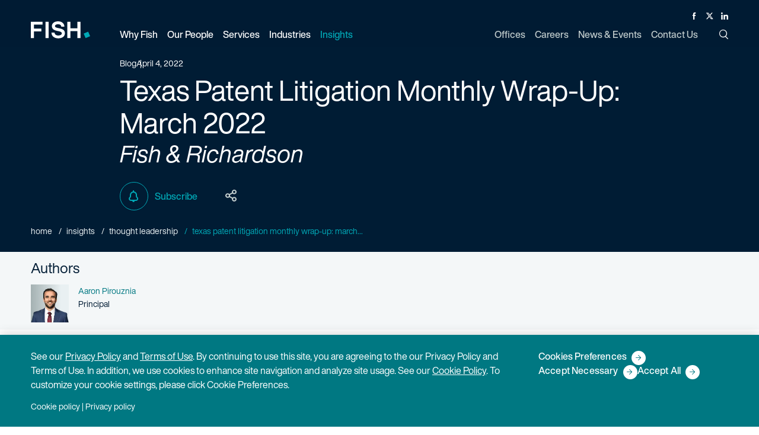

--- FILE ---
content_type: text/html; charset=utf-8
request_url: https://www.fr.com/insights/thought-leadership/blogs/texas-patent-litigation-monthly-wrap-up-march-2022/
body_size: 10902
content:
<!DOCTYPE html>

<html lang="en">

  <head>
    <title>
      Texas Patent Litigation Monthly Wrap-Up: March 2022
    </title>
    <meta name="viewport" content="width=device-width,initial-scale=1">
    <link rel="apple-touch-icon" sizes="180x180" href="/apple-touch-icon.png">
    <link rel="icon" type="image/png" sizes="32x32" href="/favicon-32x32.png">
    <link rel="icon" type="image/png" sizes="16x16" href="/favicon-16x16.png">
    <link rel="manifest" href="/site.webmanifest">
    <link rel="mask-icon" href="/safari-pinned-tab.svg" color="#00a8b6">
    <meta name="msapplication-TileColor" content="#00a8b6">
    <meta name="theme-color" content="#ffffff">
    <meta name="csrf-param" content="authenticity_token" />
<meta name="csrf-token" content="RpJyQL-6hPYG1mGivQSnYYbA_Mxy6FDGf3-wOgmCwsY10Tk0l6VpbIXrsp1LMykBaDnu9ohtrjrLfFMa477IKQ" />
    <meta name="csp-nonce" />
    <link rel="stylesheet" media="all" href="/assets/main-326524b2950a88179363f46cb17b4c0cb96e78294d40e007f504c4b205b9c1e5.css" />
    <link rel="stylesheet" media="print" href="/assets/print-7254814d0c99299f29ef5a2fadba62ebb43c13dfde26716ba7a7d0e26f75968b.css" />
    <link rel="stylesheet" media="all" href="/assets/application-04024382391bb910584145d8113cf35ef376b55d125bb4516cebeb14ce788597.css" data-turbolinks-track="reload" />
    <script src="/packs/js/runtime-67d1856272245d0e8437.js" data-turbolinks-track="reload" defer="defer"></script>
<script src="/packs/js/485-9125b49acf4416efb078.js" data-turbolinks-track="reload" defer="defer"></script>
<script src="/packs/js/306-f646b5c548c1e9b4ca9f.js" data-turbolinks-track="reload" defer="defer"></script>
<script src="/packs/js/application-7ad0e06ad1e3860e8e6d.js" data-turbolinks-track="reload" defer="defer"></script>

    <meta name='title' content="Texas Patent Litigation Monthly Wrap-Up: March 2022" />
    <meta name='description' content=''>
    <meta property="og:title" content="Texas Patent Litigation Monthly Wrap-Up: March 2022">
    <meta property="og:description" content="">
    <meta property="og:url" content="https://www.fr.com/insights/thought-leadership/blogs/texas-patent-litigation-monthly-wrap-up-march-2022/">
    <meta property="og:image" content="https://www.fr.com/assets/fish-social-image-4d7e1c53a5fc344529aaf31adee5cc631077b2105655c7ee78620cca3b9bdd18.png/">
    <meta name="twitter:card" content="summary">
    <meta name="twitter:site" content="@FishRichardson">
    <meta name="twitter:title" content="Texas Patent Litigation Monthly Wrap-Up: March 2022">
    <meta name="twitter:description" content="">
    <meta name="twitter:image" content="https://www.fr.com/assets/fish-social-image-4d7e1c53a5fc344529aaf31adee5cc631077b2105655c7ee78620cca3b9bdd18.png/">
    <meta name='keywords' content='' />
    
    <link rel="canonical" href="https://www.fr.com/insights/thought-leadership/blogs/texas-patent-litigation-monthly-wrap-up-march-2022/" />

    
      <!-- Google Tag Manager -->
      <script>
      (function(w,d,s,l,i){w[l]=w[l]||[];w[l].push({'gtm.start':
      new Date().getTime(),event:'gtm.js'});var f=d.getElementsByTagName(s)[0],
      j=d.createElement(s),dl=l!='dataLayer'?'&l='+l:'';j.async=true;j.src=
      '//www.googletagmanager.com/gtm.'+'js?id='+i+dl;f.parentNode.insertBefore(j,f);
      })(window,document,'script','dataLayer','GTM-PB5CK9');
      </script>
      <!-- End Google Tag Manager -->



      <!-- CookiePro Cookies Consent Notice start for fr.com -->
      <script src="https://cookie-cdn.cookiepro.com/scripttemplates/otSDKStub.js"  type="text/javascript" charset="UTF-8" data-domain-script="d2e2c4a5-351d-4d9d-b225-7c18f2ebe863" ></script>
      <script type="text/javascript">
      function OptanonWrapper() { }
      </script>
      <!-- CookiePro Cookies Consent Notice end for fr.com -->


    
    <script type="application/ld+json">
{
  "@context": "https://schema.org",
  "@type": "Article",
  "headline": "Texas Patent Litigation Monthly Wrap-Up: March 2022",
  "author": ["Aaron Pirouznia"],
  "url": "https://www.fr.com/insights/thought-leadership/blogs/texas-patent-litigation-monthly-wrap-up-march-2022/",
  "datePublished": "2022-04-04",
  "publisher": {
    "@type": "organization",
    "name": "Fish & Richardson",
    "logo": {
      "@type": "imageObject",
      "url": "https://www.fr.com/wp-content/themes/fish/img/logo/logo-dark.svg"
    }
  }
}
</script>

  </head>

  <body class="posts-wrapper" data-turbolinks="false">
      <!-- Google Tag Manager (noscript) -->
      <noscript><iframe src="https://www.googletagmanager.com/ns.html?id=GTM-PB5CK9"
      height="0" width="0" style="display:none;visibility:hidden"></iframe></noscript>
      <!-- End Google Tag Manager (noscript) -->

    <button class="skip-to-content-link" id="bypassButton">Skip to Main Content</button>

    <div id="app" class="app">
      <div data-turbolinks="false">
        
<app-header
  logo="/assets/logo-fish-d8edc76dc5082f195dd8a5fd9fcc1a9f1d16e5cbfb05dbbf8c6de686f6a29a31.svg"
  print-logo="/assets/logo-fish-dark-3d2c7ab690dd57558eeebf909503d234519a660ecaefeb1b12066e52f6e41fe6.svg"
  locale="en" frontend-url="https://www.fr.com"
  section="insights"
  :menu="{&quot;leftHandMenuItems&quot;:[{&quot;title&quot;:&quot;Why Fish&quot;,&quot;key&quot;:&quot;why-fish&quot;,&quot;url&quot;:&quot;/why-fish/&quot;,&quot;description&quot;:&quot;No one does IP like Fish&quot;,&quot;dropDownType&quot;:&quot;links&quot;,&quot;dropDownContent&quot;:{&quot;col-1&quot;:[{&quot;title&quot;:&quot;Diversity, Equity \u0026 Inclusion&quot;,&quot;url&quot;:&quot;https://www.fr.com/why-fish/diversity-equity-inclusion/&quot;,&quot;is_active&quot;:true,&quot;childLinks&quot;:[]}],&quot;col-2&quot;:[{&quot;title&quot;:&quot;Pro Bono \u0026 Social Responsibility&quot;,&quot;url&quot;:&quot;https://www.fr.com/why-fish/pro-bono-social-responsibility/&quot;,&quot;is_active&quot;:true,&quot;childLinks&quot;:[]}],&quot;col-3&quot;:[{&quot;title&quot;:&quot;Legal Operations&quot;,&quot;url&quot;:&quot;https://www.fr.com/why-fish/legal-operations/&quot;,&quot;is_active&quot;:true,&quot;childLinks&quot;:[{&quot;title&quot;:&quot;Pricing&quot;,&quot;url&quot;:&quot;https://www.fr.com/why-fish/pricing/&quot;,&quot;is_active&quot;:true,&quot;childLinks&quot;:[]},{&quot;title&quot;:&quot;Legal Project Management&quot;,&quot;url&quot;:&quot;https://www.fr.com/why-fish/legal-project-management/&quot;,&quot;is_active&quot;:true,&quot;childLinks&quot;:[]},{&quot;title&quot;:&quot;Knowledge Management&quot;,&quot;url&quot;:&quot;https://www.fr.com/why-fish/knowledge-management/&quot;,&quot;is_active&quot;:true,&quot;childLinks&quot;:[]},{&quot;title&quot;:&quot;eDiscovery&quot;,&quot;url&quot;:&quot;https://www.fr.com/why-fish/ediscovery/&quot;,&quot;is_active&quot;:true,&quot;childLinks&quot;:[]},{&quot;title&quot;:&quot; Legal Technology Services&quot;,&quot;url&quot;:&quot;https://www.fr.com/why-fish/legal-technology-services/&quot;,&quot;is_active&quot;:true,&quot;childLinks&quot;:[]}]}]}},{&quot;title&quot;:&quot;Our People&quot;,&quot;key&quot;:&quot;our-people&quot;,&quot;url&quot;:&quot;/our-people/&quot;,&quot;description&quot;:&quot;Accomplished, determined, proficient — in law, in science, in technology.&quot;,&quot;dropDownType&quot;:&quot;peoplepicker&quot;,&quot;dropDownContent&quot;:null},{&quot;title&quot;:&quot;Services&quot;,&quot;key&quot;:&quot;services&quot;,&quot;url&quot;:&quot;/services/&quot;,&quot;description&quot;:&quot;Our recipe for success? Top attorneys with a tech-savvy, singular focus on IP.&quot;,&quot;dropDownType&quot;:&quot;links&quot;,&quot;dropDownContent&quot;:{&quot;col-1&quot;:[{&quot;title&quot;:&quot;Litigation&quot;,&quot;url&quot;:&quot;/services/litigation/&quot;,&quot;is_active&quot;:true,&quot;childLinks&quot;:[{&quot;title&quot;:&quot;Patent Litigation&quot;,&quot;url&quot;:&quot;/services/patent-litigation/&quot;,&quot;is_active&quot;:true,&quot;childLinks&quot;:[]},{&quot;title&quot;:&quot;Trademark, Copyright \u0026 Media Litigation&quot;,&quot;url&quot;:&quot;/services/trademark-copyright-media-litigation/&quot;,&quot;is_active&quot;:true,&quot;childLinks&quot;:[]},{&quot;title&quot;:&quot;Trade Secret Litigation&quot;,&quot;url&quot;:&quot;/services/trade-secret-litigation/&quot;,&quot;is_active&quot;:true,&quot;childLinks&quot;:[]},{&quot;title&quot;:&quot;Appellate&quot;,&quot;url&quot;:&quot;/services/appellate-litigation/&quot;,&quot;is_active&quot;:true,&quot;childLinks&quot;:[]},{&quot;title&quot;:&quot;Standard Essential Patents&quot;,&quot;url&quot;:&quot;/services/standard-essential-patents/&quot;,&quot;is_active&quot;:true,&quot;childLinks&quot;:[]},{&quot;title&quot;:&quot;Chancery \u0026 Corporate Governance&quot;,&quot;url&quot;:&quot;/services/chancery-corporate-governance/&quot;,&quot;is_active&quot;:true,&quot;childLinks&quot;:[]}]},{&quot;title&quot;:&quot;Post-Grant&quot;,&quot;url&quot;:&quot;/services/post-grant/&quot;,&quot;is_active&quot;:true,&quot;childLinks&quot;:[{&quot;title&quot;:&quot;\u003cp\u003e\u003cem\u003eInter Partes\u0026nbsp;\u003c/em\u003eReview\u003c/p\u003e&quot;,&quot;url&quot;:&quot;/services/inter-partes-review/&quot;,&quot;is_active&quot;:true,&quot;childLinks&quot;:[]},{&quot;title&quot;:&quot;Post-Grant Review&quot;,&quot;url&quot;:&quot;/services/post-grant-review/&quot;,&quot;is_active&quot;:true,&quot;childLinks&quot;:[]},{&quot;title&quot;:&quot;\u003cp\u003e\u003cem\u003eEx Parte\u003c/em\u003e Reexamination\u003c/p\u003e&quot;,&quot;url&quot;:&quot;/services/ex-parte-reexamination/&quot;,&quot;is_active&quot;:true,&quot;childLinks&quot;:[]},{&quot;title&quot;:&quot;Supplemental Examination&quot;,&quot;url&quot;:&quot;/services/supplemental-examination/&quot;,&quot;is_active&quot;:true,&quot;childLinks&quot;:[]}]}],&quot;col-2&quot;:[{&quot;title&quot;:&quot;Patent&quot;,&quot;url&quot;:&quot;/services/patent/&quot;,&quot;is_active&quot;:true,&quot;childLinks&quot;:[{&quot;title&quot;:&quot;Patent Prosecution&quot;,&quot;url&quot;:&quot;/services/patent-prosecution/&quot;,&quot;is_active&quot;:true,&quot;childLinks&quot;:[]},{&quot;title&quot;:&quot;Strategic Patent Counseling \u0026 Opinions&quot;,&quot;url&quot;:&quot;/services/strategic-patent-counseling-and-opinions/&quot;,&quot;is_active&quot;:true,&quot;childLinks&quot;:[]},{&quot;title&quot;:&quot;Patent Portfolio Management &quot;,&quot;url&quot;:&quot;/services/patent-portfolio-management/&quot;,&quot;is_active&quot;:true,&quot;childLinks&quot;:[]},{&quot;title&quot;:&quot;Unitary Patent \u0026 Unified Patent Court&quot;,&quot;url&quot;:&quot;/services/unitary-patent/&quot;,&quot;is_active&quot;:true,&quot;childLinks&quot;:[]}]},{&quot;title&quot;:&quot;IP Licensing, Transactions \u0026 Agreements &quot;,&quot;url&quot;:&quot;/services/ip-licensing-transactions-agreements/&quot;,&quot;is_active&quot;:true,&quot;childLinks&quot;:[]}],&quot;col-3&quot;:[{&quot;title&quot;:&quot;Trademark \u0026 Copyright Counseling \u0026 Prosecution&quot;,&quot;url&quot;:&quot;/services/trademark-copyright-counseling-prosecution/&quot;,&quot;is_active&quot;:true,&quot;childLinks&quot;:[{&quot;title&quot;:&quot;Strategic Counseling, Registration \u0026 Opinions&quot;,&quot;url&quot;:&quot;/services/copyright-strategic-counseling-registration-opinions/&quot;,&quot;is_active&quot;:true,&quot;childLinks&quot;:[]},{&quot;title&quot;:&quot;Advertising \u0026 Marketing&quot;,&quot;url&quot;:&quot;/services/advertising-marketing/&quot;,&quot;is_active&quot;:true,&quot;childLinks&quot;:[]},{&quot;title&quot;:&quot;Domain Names \u0026 Internet&quot;,&quot;url&quot;:&quot;/services/domain-names-internet/&quot;,&quot;is_active&quot;:true,&quot;childLinks&quot;:[]},{&quot;title&quot;:&quot;TTAB Oppositions \u0026 Cancellations&quot;,&quot;url&quot;:&quot;/services/ttab-oppositions-cancellations/&quot;,&quot;is_active&quot;:true,&quot;childLinks&quot;:[]},{&quot;title&quot;:&quot;Digital Millennium Copyright Act&quot;,&quot;url&quot;:&quot;/services/digital-millennium-copyright-act/&quot;,&quot;is_active&quot;:true,&quot;childLinks&quot;:[]},{&quot;title&quot;:&quot;Transactions \u0026 Agreements&quot;,&quot;url&quot;:&quot;/services/copyright-transactions-agreements/&quot;,&quot;is_active&quot;:true,&quot;childLinks&quot;:[]}]},{&quot;title&quot;:&quot;Regulatory \u0026 Government Affairs&quot;,&quot;url&quot;:&quot;/services/regulatory/&quot;,&quot;is_active&quot;:true,&quot;childLinks&quot;:[{&quot;title&quot;:&quot;Communications \u0026 Spectrum Regulation&quot;,&quot;url&quot;:&quot;/services/communications-spectrum-regulation/&quot;,&quot;is_active&quot;:true,&quot;childLinks&quot;:[]},{&quot;title&quot;:&quot;Drug \u0026 Medical Device Regulation&quot;,&quot;url&quot;:&quot;/services/drug-medical-device-regulation/&quot;,&quot;is_active&quot;:true,&quot;childLinks&quot;:[]},{&quot;title&quot;:&quot;mHealth \u0026 Telemedicine&quot;,&quot;url&quot;:&quot;/services/mhealth-telemedicine-regulation/&quot;,&quot;is_active&quot;:true,&quot;childLinks&quot;:[]},{&quot;title&quot;:&quot;Privacy \u0026 Data Security&quot;,&quot;url&quot;:&quot;/services/privacy-data-security-regulation/&quot;,&quot;is_active&quot;:true,&quot;childLinks&quot;:[]}]}]}},{&quot;title&quot;:&quot;Industries&quot;,&quot;key&quot;:&quot;industries&quot;,&quot;url&quot;:&quot;/industries/&quot;,&quot;description&quot;:&quot;Substantial experience across the spectrum of cutting-edge science and technical industries.&quot;,&quot;dropDownType&quot;:&quot;links&quot;,&quot;dropDownContent&quot;:{&quot;col-1&quot;:[{&quot;title&quot;:&quot;Electrical \u0026 Computer Technology&quot;,&quot;url&quot;:&quot;/industries/electrical-computer-technology/&quot;,&quot;is_active&quot;:true,&quot;childLinks&quot;:[{&quot;title&quot;:&quot;Software \u0026 Internet&quot;,&quot;url&quot;:&quot;/industries/software-internet/&quot;,&quot;is_active&quot;:true,&quot;childLinks&quot;:[]},{&quot;title&quot;:&quot;Hardware&quot;,&quot;url&quot;:&quot;/industries/hardware/&quot;,&quot;is_active&quot;:true,&quot;childLinks&quot;:[]},{&quot;title&quot;:&quot;Semiconductors&quot;,&quot;url&quot;:&quot;/industries/semiconductors/&quot;,&quot;is_active&quot;:true,&quot;childLinks&quot;:[]},{&quot;title&quot;:&quot;Consumer Electronics&quot;,&quot;url&quot;:&quot;/industries/consumer-electronics/&quot;,&quot;is_active&quot;:true,&quot;childLinks&quot;:[]},{&quot;title&quot;:&quot;Optics&quot;,&quot;url&quot;:&quot;/industries/optics/&quot;,&quot;is_active&quot;:true,&quot;childLinks&quot;:[]},{&quot;title&quot;:&quot;Artificial Intelligence&quot;,&quot;url&quot;:&quot;/industries/artificial-intelligence/&quot;,&quot;is_active&quot;:true,&quot;childLinks&quot;:[]},{&quot;title&quot;:&quot;Digital Health&quot;,&quot;url&quot;:&quot;/industries/digital-health/&quot;,&quot;is_active&quot;:true,&quot;childLinks&quot;:[]},{&quot;title&quot;:&quot;Digital Media \u0026 E-Commerce&quot;,&quot;url&quot;:&quot;/industries/digital-media-e-commerce/&quot;,&quot;is_active&quot;:true,&quot;childLinks&quot;:[]},{&quot;title&quot;:&quot;Financial, Business \u0026 FinTech Services&quot;,&quot;url&quot;:&quot;/industries/financial-business-fintech-services/&quot;,&quot;is_active&quot;:true,&quot;childLinks&quot;:[]},{&quot;title&quot;:&quot;Telecommunications&quot;,&quot;url&quot;:&quot;/industries/telecommunications/&quot;,&quot;is_active&quot;:true,&quot;childLinks&quot;:[]}]},{&quot;title&quot;:&quot;Energy \u0026 Chemicals&quot;,&quot;url&quot;:&quot;/industries/energy-chemicals/&quot;,&quot;is_active&quot;:true,&quot;childLinks&quot;:[{&quot;title&quot;:&quot;Petrochemical&quot;,&quot;url&quot;:&quot;/industries/petrochemical/&quot;,&quot;is_active&quot;:true,&quot;childLinks&quot;:[]},{&quot;title&quot;:&quot;Cleantech&quot;,&quot;url&quot;:&quot;/industries/cleantech/&quot;,&quot;is_active&quot;:true,&quot;childLinks&quot;:[]}]}],&quot;col-2&quot;:[{&quot;title&quot;:&quot;Life Sciences&quot;,&quot;url&quot;:&quot;/industries/life-sciences/&quot;,&quot;is_active&quot;:true,&quot;childLinks&quot;:[{&quot;title&quot;:&quot;Biotech \u0026 Diagnostics&quot;,&quot;url&quot;:&quot;/industries/biotech-diagnostics/&quot;,&quot;is_active&quot;:true,&quot;childLinks&quot;:[]},{&quot;title&quot;:&quot;Medical Devices&quot;,&quot;url&quot;:&quot;/industries/medical-devices/&quot;,&quot;is_active&quot;:true,&quot;childLinks&quot;:[]},{&quot;title&quot;:&quot;Pharmaceuticals&quot;,&quot;url&quot;:&quot;/industries/pharmaceuticals/&quot;,&quot;is_active&quot;:true,&quot;childLinks&quot;:[]},{&quot;title&quot;:&quot;Academic Research \u0026 Medical Centers&quot;,&quot;url&quot;:&quot;/industries/academic-research/&quot;,&quot;is_active&quot;:true,&quot;childLinks&quot;:[]}]}],&quot;col-3&quot;:[{&quot;title&quot;:&quot;Transportation, Aerospace \u0026 Defense&quot;,&quot;url&quot;:&quot;/industries/transportation-aerospace-defense/&quot;,&quot;is_active&quot;:true,&quot;childLinks&quot;:[{&quot;title&quot;:&quot;Manufacturing&quot;,&quot;url&quot;:&quot;/industries/manufacturing/&quot;,&quot;is_active&quot;:true,&quot;childLinks&quot;:[]},{&quot;title&quot;:&quot;Autonomous Vehicles&quot;,&quot;url&quot;:&quot;/industries/autonomous-vehicles/&quot;,&quot;is_active&quot;:true,&quot;childLinks&quot;:[]}]}]}},{&quot;title&quot;:&quot;Insights&quot;,&quot;key&quot;:&quot;insights&quot;,&quot;url&quot;:&quot;/insights/&quot;,&quot;description&quot;:&quot;The latest insights on law, technology, and policy from the leading minds in IP.&quot;,&quot;dropDownType&quot;:&quot;links&quot;,&quot;dropDownContent&quot;:{&quot;col-1&quot;:[{&quot;title&quot;:&quot;Thought Leadership&quot;,&quot;url&quot;:&quot;https://www.fr.com/insights/thought-leadership/&quot;,&quot;is_active&quot;:true,&quot;childLinks&quot;:[]},{&quot;title&quot;:&quot;IP Law Essentials&quot;,&quot;url&quot;:&quot;https://www.fr.com/insights/ip-law-essentials/&quot;,&quot;is_active&quot;:true,&quot;childLinks&quot;:[]}],&quot;col-2&quot;:[{&quot;title&quot;:&quot;Post-Grant Annual Reports&quot;,&quot;url&quot;:&quot;https://www.fr.com/insights/post-grant-reports/&quot;,&quot;is_active&quot;:true,&quot;childLinks&quot;:[]},{&quot;title&quot;:&quot;Webinars&quot;,&quot;url&quot;:&quot;https://www.fr.com/insights/webinars/&quot;,&quot;is_active&quot;:true,&quot;childLinks&quot;:[]}],&quot;col-3&quot;:[{&quot;title&quot;:&quot;Podcasts&quot;,&quot;url&quot;:&quot;https://www.fr.com/insights/podcasts/&quot;,&quot;is_active&quot;:true,&quot;childLinks&quot;:[]}]},&quot;subscribeUrl&quot;:&quot;https://www.fr.com/subscribe/&quot;,&quot;showSubscribe&quot;:true}],&quot;rightHandMenuItems&quot;:[{&quot;title&quot;:&quot;Offices&quot;,&quot;key&quot;:&quot;offices&quot;,&quot;url&quot;:&quot;/offices/&quot;,&quot;dropDownType&quot;:&quot;none&quot;,&quot;dropDownContent&quot;:null},{&quot;title&quot;:&quot;Careers&quot;,&quot;key&quot;:&quot;careers&quot;,&quot;url&quot;:&quot;/careers/&quot;,&quot;dropDownType&quot;:&quot;none&quot;,&quot;dropDownContent&quot;:null},{&quot;title&quot;:&quot;News \u0026 Events&quot;,&quot;key&quot;:&quot;news-events&quot;,&quot;url&quot;:&quot;/news-events/&quot;,&quot;dropDownType&quot;:&quot;none&quot;,&quot;dropDownContent&quot;:null,&quot;showSubscribe&quot;:true},{&quot;title&quot;:&quot;Contact Us&quot;,&quot;key&quot;:&quot;contact&quot;,&quot;url&quot;:&quot;/contact/&quot;,&quot;dropDownType&quot;:&quot;none&quot;,&quot;dropDownContent&quot;:null}]}">
</app-header>

<noscript>
  <ul>
      <li><a href="/why-fish/">Why Fish</a></li>
      <li><a href="https://www.fr.com/why-fish/diversity-equity-inclusion/">Diversity, Equity &amp; Inclusion</a></li>
      <li><a href="https://www.fr.com/why-fish/pro-bono-social-responsibility/">Pro Bono &amp; Social Responsibility</a></li>
      <li><a href="https://www.fr.com/why-fish/legal-operations/">Legal Operations</a></li>
      <li><a href="https://www.fr.com/why-fish/pricing/">Pricing</a></li>
      <li><a href="https://www.fr.com/why-fish/legal-project-management/">Legal Project Management</a></li>
      <li><a href="https://www.fr.com/why-fish/knowledge-management/">Knowledge Management</a></li>
      <li><a href="https://www.fr.com/why-fish/ediscovery/">eDiscovery</a></li>
      <li><a href="https://www.fr.com/why-fish/legal-technology-services/"> Legal Technology Services</a></li>
      <li><a href="/our-people/">Our People</a></li>
      <li><a href="/services/">Services</a></li>
      <li><a href="/services/litigation/">Litigation</a></li>
      <li><a href="/services/patent-litigation/">Patent Litigation</a></li>
      <li><a href="/services/trademark-copyright-media-litigation/">Trademark, Copyright &amp; Media Litigation</a></li>
      <li><a href="/services/trade-secret-litigation/">Trade Secret Litigation</a></li>
      <li><a href="/services/appellate-litigation/">Appellate</a></li>
      <li><a href="/services/standard-essential-patents/">Standard Essential Patents</a></li>
      <li><a href="/services/chancery-corporate-governance/">Chancery &amp; Corporate Governance</a></li>
      <li><a href="/services/post-grant/">Post-Grant</a></li>
      <li><a href="/services/inter-partes-review/">&lt;p&gt;&lt;em&gt;Inter Partes&amp;nbsp;&lt;/em&gt;Review&lt;/p&gt;</a></li>
      <li><a href="/services/post-grant-review/">Post-Grant Review</a></li>
      <li><a href="/services/ex-parte-reexamination/">&lt;p&gt;&lt;em&gt;Ex Parte&lt;/em&gt; Reexamination&lt;/p&gt;</a></li>
      <li><a href="/services/supplemental-examination/">Supplemental Examination</a></li>
      <li><a href="/services/patent/">Patent</a></li>
      <li><a href="/services/patent-prosecution/">Patent Prosecution</a></li>
      <li><a href="/services/strategic-patent-counseling-and-opinions/">Strategic Patent Counseling &amp; Opinions</a></li>
      <li><a href="/services/patent-portfolio-management/">Patent Portfolio Management </a></li>
      <li><a href="/services/unitary-patent/">Unitary Patent &amp; Unified Patent Court</a></li>
      <li><a href="/services/ip-licensing-transactions-agreements/">IP Licensing, Transactions &amp; Agreements </a></li>
      <li><a href="/services/trademark-copyright-counseling-prosecution/">Trademark &amp; Copyright Counseling &amp; Prosecution</a></li>
      <li><a href="/services/copyright-strategic-counseling-registration-opinions/">Strategic Counseling, Registration &amp; Opinions</a></li>
      <li><a href="/services/advertising-marketing/">Advertising &amp; Marketing</a></li>
      <li><a href="/services/domain-names-internet/">Domain Names &amp; Internet</a></li>
      <li><a href="/services/ttab-oppositions-cancellations/">TTAB Oppositions &amp; Cancellations</a></li>
      <li><a href="/services/digital-millennium-copyright-act/">Digital Millennium Copyright Act</a></li>
      <li><a href="/services/copyright-transactions-agreements/">Transactions &amp; Agreements</a></li>
      <li><a href="/services/regulatory/">Regulatory &amp; Government Affairs</a></li>
      <li><a href="/services/communications-spectrum-regulation/">Communications &amp; Spectrum Regulation</a></li>
      <li><a href="/services/drug-medical-device-regulation/">Drug &amp; Medical Device Regulation</a></li>
      <li><a href="/services/mhealth-telemedicine-regulation/">mHealth &amp; Telemedicine</a></li>
      <li><a href="/services/privacy-data-security-regulation/">Privacy &amp; Data Security</a></li>
      <li><a href="/industries/">Industries</a></li>
      <li><a href="/industries/electrical-computer-technology/">Electrical &amp; Computer Technology</a></li>
      <li><a href="/industries/software-internet/">Software &amp; Internet</a></li>
      <li><a href="/industries/hardware/">Hardware</a></li>
      <li><a href="/industries/semiconductors/">Semiconductors</a></li>
      <li><a href="/industries/consumer-electronics/">Consumer Electronics</a></li>
      <li><a href="/industries/optics/">Optics</a></li>
      <li><a href="/industries/artificial-intelligence/">Artificial Intelligence</a></li>
      <li><a href="/industries/digital-health/">Digital Health</a></li>
      <li><a href="/industries/digital-media-e-commerce/">Digital Media &amp; E-Commerce</a></li>
      <li><a href="/industries/financial-business-fintech-services/">Financial, Business &amp; FinTech Services</a></li>
      <li><a href="/industries/telecommunications/">Telecommunications</a></li>
      <li><a href="/industries/energy-chemicals/">Energy &amp; Chemicals</a></li>
      <li><a href="/industries/petrochemical/">Petrochemical</a></li>
      <li><a href="/industries/cleantech/">Cleantech</a></li>
      <li><a href="/industries/life-sciences/">Life Sciences</a></li>
      <li><a href="/industries/biotech-diagnostics/">Biotech &amp; Diagnostics</a></li>
      <li><a href="/industries/medical-devices/">Medical Devices</a></li>
      <li><a href="/industries/pharmaceuticals/">Pharmaceuticals</a></li>
      <li><a href="/industries/academic-research/">Academic Research &amp; Medical Centers</a></li>
      <li><a href="/industries/transportation-aerospace-defense/">Transportation, Aerospace &amp; Defense</a></li>
      <li><a href="/industries/manufacturing/">Manufacturing</a></li>
      <li><a href="/industries/autonomous-vehicles/">Autonomous Vehicles</a></li>
      <li><a href="/insights/">Insights</a></li>
      <li><a href="https://www.fr.com/insights/thought-leadership/">Thought Leadership</a></li>
      <li><a href="https://www.fr.com/insights/ip-law-essentials/">IP Law Essentials</a></li>
      <li><a href="https://www.fr.com/insights/post-grant-reports/">Post-Grant Annual Reports</a></li>
      <li><a href="https://www.fr.com/insights/webinars/">Webinars</a></li>
      <li><a href="https://www.fr.com/insights/podcasts/">Podcasts</a></li>
  </ul>
  <ul>
      <li><a href="/offices/">Offices</a></li>
      <li><a href="/careers/">Careers</a></li>
      <li><a href="/news-events/">News &amp; Events</a></li>
      <li><a href="/contact/">Contact Us</a></li>
  </ul>
</noscript>
      </div>
      <main id="content">
        



  
<div class="page-header standard post-header" id="pageHeader">
  <div class="container">
    <div class="row">
      <div class="col-sm-16 col-lg-12">
        <p class="eyebrow">
          <span>Blog</span>
            <time>April 4, 2022</time>
        </p>
        <h1>
          Texas Patent Litigation Monthly Wrap-Up: March 2022
        </h1>
          <h3><em>Fish & Richardson</em></h3>
      </div>
    </div>
    <div class="row">
      <div class="col-sm-16 col-lg-12">
        <page-tools :options="{&quot;url&quot;:&quot;https://www.fr.com/insights/thought-leadership/blogs/texas-patent-litigation-monthly-wrap-up-march-2022/&quot;,&quot;title&quot;:&quot;Texas Patent Litigation Monthly Wrap-Up: March 2022&quot;,&quot;description&quot;:null,&quot;download_url&quot;:&quot;https://www.fr.com/insights/thought-leadership/blogs/texas-patent-litigation-monthly-wrap-up-march-2022/.pdf?format=pdf&quot;,&quot;show_share&quot;:true,&quot;print_url&quot;:&quot;https://www.fr.com/insights/thought-leadership/blogs/texas-patent-litigation-monthly-wrap-up-march-2022/&quot;,&quot;subscribe_url&quot;:&quot;https://www.fr.com/subscribe/&quot;}"/>
      </div>
    </div>
    <nav class="breadcrumbs header-breadcrumbs">
      <div>
            <a href="/">Home</a>
            <a href="https://www.fr.com/insights/">Insights</a>
            <a href="https://www.fr.com/insights/thought-leadership/">Thought Leadership</a>
          <a class="current" href="#">Texas Patent Litigation Monthly Wrap-Up: March...</a>
        </div>
    </nav>
  </div>
</div>

<div class="post-article blog">
  
<!-- Post under hero section -->
<!-- Displays the post contributors -->
  <section class="contributors-header">
    <div class="container">
        <h2 class="h5 contributors-heading">Authors</h2>
        <ul class="row">
            <li class="col-sm-16 col-md-8 col-lg-4 contributor">
              <dl class="small">
                <dt class="sr-only">Name</dt>
                <dd class="author-name"><a href="/team/aaron-pirouznia/">Aaron Pirouznia</a></dd>
                <dt class="sr-only">Person title </dt>
                <dd>Principal</dd>
              </dl>
              <figure class="square-headshot headshot">
                <span class="no-anchor">
                  <!-- This first line forces us to use the default image when we're trying to render the 
pdf version of this page -->
      <picture>
          <source
            srcset="/uploads/avif_345/395-fish-richardson-pirouznia_aaron_2022_web-345.avif/"
            type="image/avif"
          >

          <source
            srcset="/uploads/webp_345/395-fish-richardson-pirouznia_aaron_2022_web-345.webp/"
            type="image/webp"
          >
        <img
          src="/uploads/395-fish-richardson-pirouznia_aaron_2022_web.png"
          class=""
          alt="Headshot of Aaron Pirouznia" width="1640"
          height="1240"
          decoding="async"
            loading="lazy"
        >
      </picture>

                </span>
              </figure>
            </li>
        </ul>
    </div>
  </section>

<div class="content-grid post blog-post thought-leadership blogpost texas-patent-litigation-monthly-wrap-up-march-2022" data-turbolinks="false">
  
      <div class="module html white">
  <div class="module-container">
    <div class="module-row">
      <div class="module-column">
        <div class="mce-editor">
          <p>This post summarizes two recent Eastern District of Texas opinions regarding the award of attorneys' fees under 35 U.S.C. &sect; 285.</p>
<p><strong><em>Traxcell Technologies, LLC v. AT&amp;T, Inc. et al, </em>2-17-cv-00718 (EDTX Mar. 29, 2022) (Roy S. Payne).</strong></p>
<p>Following summary judgment of non-infringement, Magistrate Judge Payne found the case "exceptional" under &sect; 285 "based on Traxcell's pursuit of objectively baseless infringement theories and filing of meritless motions that disregarded the earlier rulings."<sup><a href="#_ftn1" name="_ftnref1">[1]</a></sup> Traxcell had previously brought infringement claims on three of the four Asserted Patents in another case where the Court ultimately awarded summary judgment of non-infringement.<sup><a href="#_ftn2" name="_ftnref2">[2]</a></sup> "Because the Court in this case issued the same constructions . . . as it did in the [earlier] Case, Traxcell should have known its infringement theories in this case, which were materially equivalent to its theories in [the earlier case], were unsupported."<sup><a href="#_ftn3" name="_ftnref3">[3]</a></sup></p>
<p>The Court further based its exceptionality finding on "Traxcell's [meritless] attempts (1) to file untimely objections to the claim construction order; (2) to seek leave to amend its complaint to assert the corrected Claim 1 of the '284 Patent; and (3) to amend its infringement contentions to include a Doctrine of Equivalents theory."<sup><a href="#_ftn4" name="_ftnref4">[4]</a></sup> The Court explained that Traxcell should have known not to assert the corrected Claim 1 because "the Certificate of Correction only addressed one of the two indefiniteness issues the Court found during claim construction."<sup><a href="#_ftn5" name="_ftnref5">[5]</a></sup> And despite the Court denying Traxcell's motion to amend its complaint, Traxcell "continued to assert both the invalid and corrected claim during fact discovery, expert discovery, and even planned on asserting it at trial."<sup><a href="#_ftn6" name="_ftnref6">[6]</a></sup> With respect to the Doctrine of Equivalents theory, Traxcell ignored the Court's reasoning in the earlier case, "which clearly stated that prosecution history estoppel barred application of the Doctrine of Equivalents."<sup><a href="#_ftn7" name="_ftnref7">[7]</a></sup> The Court found that the case became exceptional as of the date Traxcell was denied leave to assert its Doctrine of Equivalents theory because "[i]t was at this point that Traxcell should have objectively known its infringement theories could not succeed."<sup><a href="#_ftn8" name="_ftnref8">[8]</a></sup></p>
<p><strong><em>Infernal Technology, LLC v. Sony Interactive Entertainment America LLC, </em>2-19-cv-00248 (EDTX Mar. 17, 2022) (Rodney Gilstrap). </strong></p>
<p>Following a jury verdict of non-infringement and invalidity, Defendant Sony Interactive Entertainment LLC&rsquo;s ("SIE") sought its attorneys' fees under &sect; 285.<sup><a href="#_ftn9" name="_ftnref9">[9]</a></sup> SIE based its request on three categories of conduct, namely that "1) Plaintiffs . . . infringement arguments were based on a theory contrary to the Court's claim construction; (2) Plaintiffs maintained an objectively baseless infringement claim against the PlayStation Vita console; and (3) Plaintiffs' damages case was legally deficient and not submissible.<sup><a href="#_ftn10" name="_ftnref10">[10]</a></sup> Based on the totality of the circumstances, the Court found the case was not exceptional and thus did not warrant attorneys' fees.<sup><a href="#_ftn11" name="_ftnref11">[11]</a></sup></p>
<p>Regarding the first category of conduct, SIE argued that "Plaintiffs' 'infringement case was predicated on a blatant disregard for the Court's claim construction,' and that after reviewing SIE's code "it should have been obvious to Infernal that its infringement positions were untenable and frivolous." The Court disagreed, finding that Plaintiffs' infringement theory was not so untenable and frivolous as to warrant fees.<sup><a href="#_ftn12" name="_ftnref12">[12]</a></sup> The Court further pointed to the fact that "SIE never moved for summary judgment on the issue, nor did it ever move to strike Plaintiffs' infringement expert on the issue" as weighing against awarding SIE its fees.<sup><a href="#_ftn13" name="_ftnref13">[13]</a></sup></p>
<p>Turning to the second category, SIE argued "that Plaintiffs 'insisted on trying its infringement claim against SIE's PlayStation Vita console to the jury&mdash;requiring SIE to fully litigate the issue at great time and expense&mdash;only to concede non-infringement at the last second and request the Court enter judgment against Infernal on that issue."<sup><a href="#_ftn14" name="_ftnref14">[14]</a></sup> In finding Plaintiffs' infringement theory not obviously frivolous, the Court once again pointed to the fact that SIE did not file a motion for summary judgment on this issue.<sup><a href="#_ftn15" name="_ftnref15">[15]</a></sup> The Court also noted that Plaintiffs' decision to drop their infringement claim during trial was not a basis on its own to find the case exceptional.<sup><a href="#_ftn16" name="_ftnref16">[16]</a></sup></p>
<p>Finally, with regards to the third category, SIE argued that deficiencies in Plaintiffs' damages report caused its expert to have to file a supplemental report, which was ultimately struck as outside the scope of the permitted supplement.<sup><a href="#_ftn17" name="_ftnref17">[17]</a></sup> This led the Court to take the unusual step of bifurcating the liability and damages issues prior to the trial.<sup><a href="#_ftn18" name="_ftnref18">[18]</a></sup> Nevertheless, "the issues with Plaintiffs' damages report were never fully resolved by the Court due to the bifurcation, and the Court decline[d] to find that this unresolved issue, when taken in context, warrants an award of attorneys' fees."<sup><a href="#_ftn19" name="_ftnref19">[19]</a></sup></p>
<p><sup><a href="#_ftnref1" name="_ftn1">[1]</a></sup> No. 2:17-cv-00718-RWS-RSP, 2022 U.S. Dist. LEXIS 56997 at *13.</p>
<p><sup><a href="#_ftnref2" name="_ftn2">[2]</a></sup> <em>Id.</em> at *5&mdash;7.</p>
<p><sup><a href="#_ftnref3" name="_ftn3">[3]</a></sup> <em>Id.</em> at *15.</p>
<p><sup><a href="#_ftnref4" name="_ftn4">[4]</a></sup> <em>Id.</em> at *16&mdash;17.</p>
<p><sup><a href="#_ftnref5" name="_ftn5">[5]</a></sup> <em>Id.</em> at *17.</p>
<p><sup><a href="#_ftnref6" name="_ftn6">[6]</a></sup> <em>Id.</em> at *17&mdash;18.</p>
<p><sup><a href="#_ftnref7" name="_ftn7">[7]</a></sup> <em>Id.</em> at *18.</p>
<p><sup><a href="#_ftnref8" name="_ftn8">[8]</a></sup> <em>Id.</em> at *21.</p>
<p><sup><a href="#_ftnref9" name="_ftn9">[9]</a></sup> No. 2:19-CV-00248-JRG, 2022 U.S. Dist. LEXIS 47755 at *1&mdash;3.</p>
<p><sup><a href="#_ftnref10" name="_ftn10">[10]</a></sup> <em>Id.</em> at *5.</p>
<p><sup><a href="#_ftnref11" name="_ftn11">[11]</a></sup> <em>Id</em>.</p>
<p><sup><a href="#_ftnref12" name="_ftn12">[12]</a></sup> <em>Id.</em> at *6.</p>
<p><sup><a href="#_ftnref13" name="_ftn13">[13]</a></sup> <em>Id.</em> at *7.</p>
<p><sup><a href="#_ftnref14" name="_ftn14">[14]</a></sup> <em>Id</em>.</p>
<p><sup><a href="#_ftnref15" name="_ftn15">[15]</a></sup> <em>Id.</em> at *9.</p>
<p><sup><a href="#_ftnref16" name="_ftn16">[16]</a></sup> <em>Id</em>.</p>
<p><sup><a href="#_ftnref17" name="_ftn17">[17]</a></sup> <em>Id</em>.</p>
<p><sup><a href="#_ftnref18" name="_ftn18">[18]</a></sup> <em>Id</em>. at *9&mdash;11.</p>
<p><sup><a href="#_ftnref19" name="_ftn19">[19]</a></sup> <em>Id.</em> at *11.</p>
        </div>
      </div>
    </div>
  </div>
</div>
  
</div>
<div class="content-grid legal-disclaimer">
  <div class="module">
    <div class="module-container">
      <div class="module-row">
        <div class="module-column">
          <strong><p data-pm-slice="1 1 []">The opinions expressed are those of the authors on the date noted above and do not necessarily reflect the views of Fish &amp; Richardson P.C., any other of its lawyers, its clients, or any of its or their respective affiliates. This post is for general information purposes only and is not intended to be and should not be taken as legal advice. No attorney-client relationship is formed.</p></strong>
        </div>
      </div>
    </div>
  </div>
</div>







  <aside class="related">
    <div class="module-container">
      <div class="module-row">
        <div class="module-column">
          <h2 class="h5 related-header">Related Services</h2>
          <ul>
              <li><a href="/services/litigation/">Litigation</a></li>
              <li><a href="/services/patent-litigation/">Patent Litigation</a></li>
          </ul>
        </div>
      </div>
    </div>
  </aside>




  <div class="pdf-only pdf-title" aria-hidden="true">More by same author(s)</div>
  <carousel
    type="post"
    :featured="false"
    background-color=""
    :side-title="true"
    :wide="false"
    :narrow-column="false"
    :read-more="{&quot;url&quot;:&quot;/insights/?q=\u0026selected_author_id=358&quot;,&quot;label&quot;:&quot;See more&quot;}"
    title="More by same author(s)"
    description="">
    <template v-slot:swiper-slides>
        <article class="swiper-slide">
          <a class="slide-content" href="https://www.fr.com/insights/thought-leadership/blogs/edtx-ndtx-monthly-wrap-up-nov-2020/">
            <div class="slide-body">
                <p class="eyebrow">
                    <span class="post-type-name">Blog</span>
                  <span>December 29, 2020</span>
                </p>

              <h3 class="slide-title h5 hover">EDTX & NDTX Monthly Wrap-Up - November 2020: Texas Trials Come to a Halt</h3>
            </div>
            <span class="arrow-link small" aria-label="Click to">
            Read more
            <span class="icon-arrow-forward-small"></span></span>
</a>        </article>

        <article class="swiper-slide">
          <a class="slide-content" href="https://www.fr.com/insights/thought-leadership/blogs/edtx-ndtx-monthly-wrap-up-nov-2019/">
            <div class="slide-body">
                <p class="eyebrow">
                    <span class="post-type-name">Blog</span>
                  <span>November 26, 2019</span>
                </p>

              <h3 class="slide-title h5 hover">EDTX &amp; NDTX Monthly Wrap-Up &mdash; November 2019</h3>
            </div>
            <span class="arrow-link small" aria-label="Click to">
            Read more
            <span class="icon-arrow-forward-small"></span></span>
</a>        </article>

        <article class="swiper-slide">
          <a class="slide-content" href="https://www.fr.com/insights/thought-leadership/blogs/edtx-ndtx-monthly-wrap-up-dec-2018/">
            <div class="slide-body">
                <p class="eyebrow">
                    <span class="post-type-name">Blog</span>
                  <span>January 10, 2019</span>
                </p>

              <h3 class="slide-title h5 hover">EDTX &amp; NDTX Monthly Wrap-Up &mdash; December 2018</h3>
            </div>
            <span class="arrow-link small" aria-label="Click to">
            Read more
            <span class="icon-arrow-forward-small"></span></span>
</a>        </article>

        <article class="swiper-slide">
          <a class="slide-content" href="https://www.fr.com/insights/thought-leadership/blogs/law-may-have-changed-but-in-tx-remain/">
            <div class="slide-body">
                <p class="eyebrow">
                    <span class="post-type-name">Blog</span>
                  <span>February 15, 2018</span>
                </p>

              <h3 class="slide-title h5 hover">The Law May Have Changed, But In Texas You'll Remain</h3>
            </div>
            <span class="arrow-link small" aria-label="Click to">
            Read more
            <span class="icon-arrow-forward-small"></span></span>
</a>        </article>

    </template>
  </carousel>

  <div class="pdf-only pdf-title" aria-hidden="true">Related thought leadership</div>
  <carousel
    type="post"
    :featured="false"
    background-color=""
    :side-title="true"
    :wide="true"
    :narrow-column="false"
    :read-more="{&quot;url&quot;:&quot;/insights/thought-leadership/&quot;,&quot;label&quot;:&quot;See more&quot;}"
    title="Related thought leadership"
    description="">
    <template v-slot:swiper-slides>
        <article class="swiper-slide">
          <a class="slide-content" href="https://www.fr.com/insights/thought-leadership/blogs/protecting-your-edge-detecting-trade-secret-risks-and-preparing-for-litigation/">
            <div class="slide-body">
                <p class="eyebrow">
                    <span class="post-type-name">Blog</span>
                  <span>January 23, 2026</span>
                </p>

              <h3 class="slide-title h5 hover"><p>Protecting Your Edge: Detecting Trade Secret Risks and Preparing for Litigation</p></h3>
            </div>
            <span class="arrow-link small" aria-label="Click to">
            Read more
            <span class="icon-arrow-forward-small"></span></span>
</a>        </article>

        <article class="swiper-slide">
          <a class="slide-content" href="https://www.fr.com/insights/thought-leadership/blogs/texas-round-up-december-2025/">
            <div class="slide-body">
                <p class="eyebrow">
                    <span class="post-type-name">Blog</span>
                  <span>January 20, 2026</span>
                </p>

              <h3 class="slide-title h5 hover"><p>Texas Round-Up: December 2025</p></h3>
            </div>
            <span class="arrow-link small" aria-label="Click to">
            Read more
            <span class="icon-arrow-forward-small"></span></span>
</a>        </article>

        <article class="swiper-slide">
          <a class="slide-content" href="https://www.fr.com/insights/thought-leadership/blogs/5-in-25-appellate/">
            <div class="slide-body">
                <p class="eyebrow">
                    <span class="post-type-name">Blog</span>
                  <span>January 15, 2026</span>
                </p>

              <h3 class="slide-title h5 hover"><p>5 in &rsquo;25: Appellate</p></h3>
            </div>
            <span class="arrow-link small" aria-label="Click to">
            Read more
            <span class="icon-arrow-forward-small"></span></span>
</a>        </article>

        <article class="swiper-slide">
          <a class="slide-content" href="https://www.fr.com/insights/thought-leadership/blogs/5-in-25-standard-essential-patents/">
            <div class="slide-body">
                <p class="eyebrow">
                    <span class="post-type-name">Blog</span>
                  <span>January 9, 2026</span>
                </p>

              <h3 class="slide-title h5 hover"><p>5 in &rsquo;25: Standard Essential Patents</p></h3>
            </div>
            <span class="arrow-link small" aria-label="Click to">
            Read more
            <span class="icon-arrow-forward-small"></span></span>
</a>        </article>

        <article class="swiper-slide">
          <a class="slide-content" href="https://www.fr.com/insights/thought-leadership/blogs/5-in-25-artificial-intelligence/">
            <div class="slide-body">
                <p class="eyebrow">
                    <span class="post-type-name">Blog</span>
                  <span>January 7, 2026</span>
                </p>

              <h3 class="slide-title h5 hover"><p>5 in &rsquo;25: Artificial Intelligence</p></h3>
            </div>
            <span class="arrow-link small" aria-label="Click to">
            Read more
            <span class="icon-arrow-forward-small"></span></span>
</a>        </article>

        <article class="swiper-slide">
          <a class="slide-content" href="https://www.fr.com/insights/thought-leadership/blogs/uspto-launches-sep-working-group/">
            <div class="slide-body">
                <p class="eyebrow">
                    <span class="post-type-name">Blog</span>
                  <span>December 31, 2025</span>
                </p>

              <h3 class="slide-title h5 hover"><p><span class="TextRun SCXW236596038 BCX8" lang="EN-US" xml:lang="EN-US" data-contrast="none"><span class="NormalTextRun SCXW236596038 BCX8" data-ccp-parastyle="Fish Headline" data-ccp-parastyle-defn="{&quot;ObjectId&quot;:&quot;1055ce3c-afcd-54c9-aa12-4f15ffbb2837|1&quot;,&quot;ClassId&quot;:1073872969,&quot;Properties&quot;:[469777841,&quot;Arial&quot;,469777844,&quot;Arial&quot;,469769226,&quot;Arial&quot;,268442635,&quot;36&quot;,335559740,&quot;440&quot;,201341983,&quot;1&quot;,469777842,&quot;Arial&quot;,469777843,&quot;Times New Roman&quot;,469775450,&quot;Fish Headline&quot;,201340122,&quot;2&quot;,134234082,&quot;true&quot;,134233614,&quot;true&quot;,469778129,&quot;FishHeadline&quot;,335572020,&quot;1&quot;,134224900,&quot;true&quot;,335551500,&quot;8550400&quot;,469777929,&quot;Fish Headline Char&quot;,469775498,&quot;Fish Body Copy&quot;,469778324,&quot;Normal&quot;]}" data-ccp-parastyle-linked-defn="{&quot;ObjectId&quot;:&quot;cd79e28a-0d4d-54d8-9121-c987e02093fb|1&quot;,&quot;ClassId&quot;:1073872969,&quot;Properties&quot;:[469777841,&quot;Arial&quot;,469777842,&quot;Arial&quot;,469777843,&quot;Times New Roman&quot;,469777844,&quot;Arial&quot;,469769226,&quot;Arial&quot;,469775450,&quot;Fish Headline Char&quot;,201340122,&quot;1&quot;,134233614,&quot;true&quot;,469778129,&quot;FishHeadlineChar&quot;,335572020,&quot;1&quot;,134231262,&quot;true&quot;,134224900,&quot;true&quot;,335551500,&quot;8550400&quot;,268442635,&quot;36&quot;,469777929,&quot;Fish Headline&quot;,469778324,&quot;Default Paragraph Font&quot;]}">USPTO Launches SEP Working Group</span></span><span class="EOP SCXW236596038 BCX8" data-ccp-props="{&quot;201341983&quot;:1,&quot;335559740&quot;:440}">&nbsp;</span></p></h3>
            </div>
            <span class="arrow-link small" aria-label="Click to">
            Read more
            <span class="icon-arrow-forward-small"></span></span>
</a>        </article>

        <article class="swiper-slide">
          <a class="slide-content" href="https://www.fr.com/insights/thought-leadership/blogs/courtdeclinesto-lift-30-month-staytoprevent-alleged-unfair-competitive-advantage-between-generics/">
            <div class="slide-body">
                <p class="eyebrow">
                    <span class="post-type-name">Blog</span>
                  <span>December 30, 2025</span>
                </p>

              <h3 class="slide-title h5 hover"><p><span class="TextRun SCXW194579429 BCX8" lang="EN-US" xml:lang="EN-US" data-contrast="none"><span class="NormalTextRun CommentStart CommentHighlightPipeRest CommentHighlightRest SCXW194579429 BCX8" data-ccp-parastyle="Fish Headline" data-ccp-parastyle-defn="{&quot;ObjectId&quot;:&quot;1055ce3c-afcd-54c9-aa12-4f15ffbb2837|1&quot;,&quot;ClassId&quot;:1073872969,&quot;Properties&quot;:[469777841,&quot;Arial&quot;,469777844,&quot;Arial&quot;,469769226,&quot;Arial&quot;,268442635,&quot;36&quot;,335559740,&quot;440&quot;,201341983,&quot;1&quot;,469777842,&quot;Arial&quot;,469777843,&quot;Times New Roman&quot;,469775450,&quot;Fish Headline&quot;,201340122,&quot;2&quot;,134234082,&quot;true&quot;,134233614,&quot;true&quot;,469778129,&quot;FishHeadline&quot;,335572020,&quot;1&quot;,134224900,&quot;true&quot;,335551500,&quot;8550400&quot;,469777929,&quot;Fish Headline Char&quot;,469775498,&quot;Fish Body Copy&quot;,469778324,&quot;Normal&quot;]}" data-ccp-parastyle-linked-defn="{&quot;ObjectId&quot;:&quot;cd79e28a-0d4d-54d8-9121-c987e02093fb|1&quot;,&quot;ClassId&quot;:1073872969,&quot;Properties&quot;:[469777841,&quot;Arial&quot;,469777842,&quot;Arial&quot;,469777843,&quot;Times New Roman&quot;,469777844,&quot;Arial&quot;,469769226,&quot;Arial&quot;,469775450,&quot;Fish Headline Char&quot;,201340122,&quot;1&quot;,134233614,&quot;true&quot;,469778129,&quot;FishHeadlineChar&quot;,335572020,&quot;1&quot;,134231262,&quot;true&quot;,134224900,&quot;true&quot;,335551500,&quot;8550400&quot;,268442635,&quot;36&quot;,469777929,&quot;Fish Headline&quot;,469778324,&quot;Default Paragraph Font&quot;]}">Court&nbsp;</span><span class="NormalTextRun CommentHighlightRest SCXW194579429 BCX8" data-ccp-parastyle="Fish Headline">Declines T</span><span class="NormalTextRun CommentHighlightRest SCXW194579429 BCX8" data-ccp-parastyle="Fish Headline">o Lift 30-Month Stay&nbsp;</span><span class="NormalTextRun ContextualSpellingAndGrammarErrorV2Themed CommentHighlightRest SCXW194579429 BCX8" data-ccp-parastyle="Fish Headline">T</span><span class="NormalTextRun ContextualSpellingAndGrammarErrorV2Themed CommentHighlightRest SCXW194579429 BCX8" data-ccp-parastyle="Fish Headline">o</span><span class="NormalTextRun CommentHighlightRest SCXW194579429 BCX8" data-ccp-parastyle="Fish Headline">&nbsp;Prevent Alleged Unfair Competitive Advantage Between Generics</span></span><span class="EOP CommentHighlightPipeRest SCXW194579429 BCX8" data-ccp-props="{&quot;201341983&quot;:1,&quot;335559740&quot;:440}">&nbsp;</span></p></h3>
            </div>
            <span class="arrow-link small" aria-label="Click to">
            Read more
            <span class="icon-arrow-forward-small"></span></span>
</a>        </article>

        <article class="swiper-slide">
          <a class="slide-content" href="https://www.fr.com/insights/thought-leadership/blogs/uk-high-court-clarifies-scope-of-spc-waiver-notification-requirements/">
            <div class="slide-body">
                <p class="eyebrow">
                    <span class="post-type-name">Blog</span>
                  <span>December 30, 2025</span>
                </p>

              <h3 class="slide-title h5 hover"><p>UK High Court Clarifies Scope of SPC Waiver Notification Requirements</p></h3>
            </div>
            <span class="arrow-link small" aria-label="Click to">
            Read more
            <span class="icon-arrow-forward-small"></span></span>
</a>        </article>

        <article class="swiper-slide">
          <a class="slide-content" href="https://www.fr.com/insights/thought-leadership/blogs/lessons-from-recent-pharma-med-device-federal-circuit-decisions/">
            <div class="slide-body">
                <p class="eyebrow">
                    <span class="post-type-name">Blog</span>
                  <span>December 29, 2025</span>
                </p>

              <h3 class="slide-title h5 hover"><p>Lessons From Recent Pharma &amp; Med Device Federal Circuit Decisions</p></h3>
            </div>
            <span class="arrow-link small" aria-label="Click to">
            Read more
            <span class="icon-arrow-forward-small"></span></span>
</a>        </article>

        <article class="swiper-slide">
          <a class="slide-content" href="https://www.fr.com/insights/thought-leadership/blogs/5-in-25-international-trade-commission/">
            <div class="slide-body">
                <p class="eyebrow">
                    <span class="post-type-name">Blog</span>
                  <span>December 22, 2025</span>
                </p>

              <h3 class="slide-title h5 hover"><p>5 in &lsquo;25: International Trade Commission</p></h3>
            </div>
            <span class="arrow-link small" aria-label="Click to">
            Read more
            <span class="icon-arrow-forward-small"></span></span>
</a>        </article>

    </template>
  </carousel>


  <back-to-top></back-to-top>
</div>


      </main>
      <footer class="site-footer">
        <div class="container">
          <nav class="row">
            <div class="col-sm-16">
              <img src="/assets/logo-fish-d8edc76dc5082f195dd8a5fd9fcc1a9f1d16e5cbfb05dbbf8c6de686f6a29a31.svg" alt="Fish and Richardson Logo" width="100" height="29"  loading="lazy"/>
            </div>
          </nav>
          <nav class="row">
            <div class="col-sm-16 col-md-8">
              <h2>
                <a href="/offices/">Offices</a>
              </h2>
              <div class="row">
                <div class="col-sm-8">
                  <ul class="office-list">
                    <li><a href="/offices/atlanta-ga/">Atlanta</a></li>
                    <li><a href="/offices/austin-tx/">Austin</a></li>
                    <li><a href="/offices/boston-ma/">Boston</a></li>
                    <li><a href="/offices/chicago-il/">Chicago</a></li>
                    <li><a href="/offices/dallas-tx/">Dallas</a></li>
                    <li><a href="/offices/delaware-de/">Delaware</a></li>
                    <li><a href="/offices/houston-tx/">Houston</a></li>
                    <li><a href="/offices/minneapolis-mn/">Minneapolis</a></li>
                  </ul>
                </div>
                <div class="col-sm-8">
                  <ul class="office-list">
                    <li><a href="/offices/munich-de/">Munich</a></li>
                    <li><a href="/offices/new-york-ny/">New York</a></li>
                    <li><a href="/offices/orange-county-ca/">Orange County</a></li>
                    <li><a href="/offices/san-diego-ca/">San Diego</a></li>
                    <li><a href="/offices/shenzhen-cn/">Shenzhen</a></li>
                    <li><a href="/offices/silicon-valley-ca/">Silicon Valley</a></li>
                    <li><a href="/offices/washington-dc/">Washington, DC</a></li>
                  </ul>
                </div>
              </div>
            </div>
            <div class="col-sm-16 col-md-4">
              <h2>
                <a href="/careers/">Careers</a>
              </h2>
              <ul>
                <li><a href="/careers/life-at-fish/">Life at Fish</a></li>
                <li><a href="/careers/judicial-clerks/">Judicial Clerks</a></li>
                <li><a href="/careers/law-students/">Law Students</a></li>
                <li><a href="/careers/lateral-hires/">Lateral Hires</a></li>
                <li><a href="/careers/scientists-engineers/">Scientists & Engineers</a></li>
                <li><a href="/careers/operations-administrative-staff/">Operations & Admin Staff</a></li>
                <li><a href="/careers/training-benefits/">Training & Benefits</a></li>
                <li><a href="/careers/faq/">FAQ</a></li>
              </ul>
            </div>
            <div class="col-sm-16 col-md-4">
              <h2>
                <a href="/subscribe/">Subscribe</a>
              </h2>
              <h2>
                <a href="/contact/">Contact Us</a>
              </h2>
              <h2>Site Information</h2>
              <ul>
                <li>
                  <a href="/sitemap/">Site Map</a>
                </li>
                <li>
                  <a href="/cookie-policy/">Cookie Policy</a>
                </li>
                <li>
                  <a href="/disclaimer/">Disclaimer</a>
                </li>
                <li>
                  <a href="/privacy-policy/">Privacy Policy</a>
                </li>
                <li>
                  <a href="/terms-of-use/">Terms of Use</a>
                </li>
              </ul>
            </div>
          </nav>
          <div class="copyright row">
            <p class="col-sm-16 col-md-12 col-lg-4 mb-none">Copyright &#169; 2026 Fish & Richardson P.C.</p>
          </div>
        </div>
      </footer>
      <mail-modal></mail-modal>
      <leaving-site-modal></leaving-site-modal>
    </div>
  </body>

</html>
